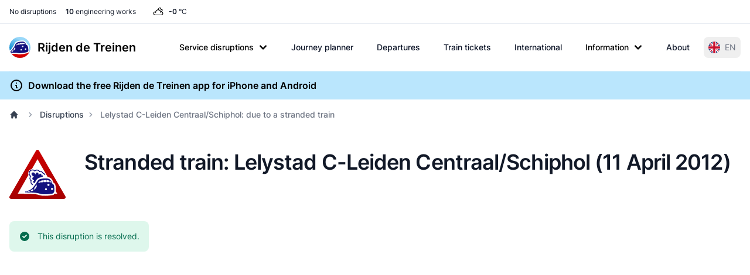

--- FILE ---
content_type: image/svg+xml
request_url: https://www.rijdendetreinen.nl/images/disruptions/defective-stock.svg
body_size: 2714
content:
<svg xmlns="http://www.w3.org/2000/svg" xmlns:xlink="http://www.w3.org/1999/xlink" width="48" height="48" viewBox="0 0 48 48"><defs><linearGradient gradientTransform="translate(-391.8 555.047)" xlink:href="#a" id="b" x1="507.852" y1="249.441" x2="507.852" y2="686.928" gradientUnits="userSpaceOnUse"/><linearGradient id="a"><stop offset="0" stop-color="#c00"/><stop offset="1" stop-color="#a70000"/></linearGradient></defs><path d="M23.781 7.24L4.044 42.288h39.86z" fill="#fff"/><path d="M-248.186 1242.868a15.516 15.516 0 0 1-13.437-23.274l236.285-409.257a15.516 15.516 0 0 1 26.874 0l236.285 409.257a15.516 15.516 0 0 1-13.437 23.274zm59.748-46.547L-11.9 886.158l176.537 310.163z" fill="url(#b)" fill-rule="evenodd" transform="matrix(.09531 0 0 .09531 25.134 -73.48)"/><path style="line-height:normal;-inkscape-font-specification:'Bitstream Vera Sans';text-indent:0;text-align:start;text-transform:none;block-progression:tb" d="M17.454 20.516c-.852.703-1.285 1.855-1.151 2.994.077.654.457 1.456 1.16 2.248-.262.435-.458.901-.504 1.415-.088.97.353 1.85 1.018 2.526-.253.885-.177 1.895.55 2.775.266.323.58.584.893.772.673.445 1.295-.619.578-.988a2.286 2.286 0 0 1-.587-.514c-.575-.695-.58-1.358-.322-1.964l.164-.391-.328-.286c-.58-.482-.894-1.137-.832-1.822.04-.436.22-.856.496-1.2l.332-.413-.397-.369c-.79-.73-1.015-1.402-1.076-1.922-.09-.76.232-1.562.735-1.978.66-.545 1.363-.703 2.096-.5a2.94 2.94 0 0 1 1.1.602l.389.33.378-.359c.35-.326.751-.506 1.119-.53.971-.062 1.497.32 1.809.644.102.105.187.222.27.356l.233.366.418-.113c.333-.09.688-.087 1.03.01.614.174 1.02.601 1.24 1.136l.125.292.311.067c.303.055.57.185.796.458.062.075.112.163.166.257.394.667 1.394.074.998-.591a3 3 0 0 0-.28-.396 2.433 2.433 0 0 0-1.224-.778c-.367-.698-.97-1.305-1.836-1.55-.397-.111-.798-.06-1.195-.011-.077-.1-.137-.21-.226-.302-.482-.5-1.4-1.07-2.717-.984-.54.04-1.034.27-1.482.597-.344-.237-.676-.495-1.112-.615-1.09-.303-2.227-.018-3.135.731zm1.752 2.037c-.6.495-1.152 2.225 1.69 3.621-.691-.145-1.485.45-1.563 1.314-.075.835.72 1.537 1.61 1.667-.307.036-1.397.954-.546 1.983.661.802 1.526.528 1.72.368 2.387-3.737 3.39-3.805 6.615-5.463.205-.204.294-.656-.062-1.087-.332-.402-.952-.232-1.087-.078.123-.553-.197-1.317-.874-1.508-.538-.15-1.217.048-1.54.807.084-.81-.3-2.005-1.674-1.915-.656.045-1.28.912-1.215 1.538-.287-.816-1.677-2.402-3.075-1.248z" overflow="visible" color="#000" font-family="Bitstream Vera Sans" fill="#14127e" stroke="#fff" stroke-width=".5"/><g transform="matrix(.07078 0 0 .07078 24.054 -38.308)"><path d="M-155.766 1095.192s57.067-27.863 77.38-43.599c19.9-15.416 39.37-43.677 54.169-64.014 8.669-11.913 15.542-31.228 25.906-41.708 4.151-4.198 11.318-7.946 16.607-10.579 4.328-2.154 10.367-4.65 15.104-5.625 26.468-5.446 63.297-8.758 89.971-4.443 8.608 1.392 20.171 5.217 27.087 10.512 9.354 7.16 17.965 21.095 23.235 31.613 2.316 4.622 2.188 12.148 5.009 16.482 3.629 5.576 12.46 9.458 16.797 14.506 1.952 2.272 4.253 5.65 5.311 8.45 3.976 10.521 5.32 25.773 6.022 36.995.916 14.645 3.173 35.062-1.78 48.88-2.903 8.098-10.45 17.728-17.402 22.817-3.178 2.327-8.498 3.677-12.365 4.444-37.5 7.439-89.265 9.769-127.302 5.939-16.35-1.647-36.88-10.776-53.099-13.41-20.836-3.384-49.064-4.98-70.174-5.248-23.775-.3-77.756-3.745-77.756-3.745z" fill="#fff" fill-rule="evenodd" stroke="#fffcfc" stroke-width="11.629"/><path d="M9.986 978.203c.837-2.777 3.419-6.04 5.736-7.794 2.69-2.036 6.428-5.398 8.789-4.91 2.266.469 2.82 2.04 3.4 3.84.864 2.68 2.681 7.13.932 9.341-2.017 2.55-7.83 2.753-10.987 3.556-2.985.76-5.37 2.917-7.593 1.587-1.45-.869-.764-4.003-.277-5.62zM-13.286 1006.251l1.36 27.546c-9.676 14.284-14.011 23.506-29.199 37.945l-1.152-23.329c12.269-13.671 18.415-26.143 28.991-42.162zM-52.2 1056.128l1.166 19.601c-7.878 9.835-14.232 8.507-26.17 13.006l-.687-13.904c9.72-5.407 13.505-4.917 25.692-18.703zM-85.756 1076.54l.568 11.496c-10.564 3.34-15.15 3.684-27.715 6.098l-.31-6.264c12.635-3.528 12.85-3.544 27.457-11.33z" fill="#fff" fill-rule="evenodd" stroke="#fffcfc" stroke-width="11.629"/><ellipse ry="12.218" rx="12.255" transform="rotate(-2.827)" cx="48.93" cy="1064.474" fill="#fff" stroke="#fffcfc" stroke-width="11.629" stroke-linecap="round"/><ellipse ry="13.068" rx="13.107" transform="rotate(-2.827)" cx="122.526" cy="1063.536" fill="#fff" stroke="#fffcfc" stroke-width="11.629" stroke-linecap="round"/><ellipse ry="13.068" rx="13.107" transform="rotate(-2.827)" cx="81.379" cy="1011.963" fill="#fff" stroke="#fffcfc" stroke-width="11.629" stroke-linecap="round"/><path d="M31.278 961.996c-1.19 2.728.923 16.378 3.256 15.942 15.951-2.975 32.455-2.196 34.787-3.28 2.524-1.174-.035-8.52-1.175-12.442-.869-2.991-.303-10.412-5.638-10.065-6.426.418-29.567 6.032-31.23 9.845zM73.939 950.958c-1.912.558-2.885 1.76-3.048 3.802-.402 5.037 1.496 15.003 4.41 18.536.641.777 2.8.984 3.672.98 8.598-.034 13.701-.392 28.677-1.084 2.49-.115.048-7.768-.531-10.761-.66-3.406-1.022-9.529-4.325-11.57-3.22-1.99-14.903-.98-19.576-.693-3.216.198-6.153-.122-9.28.79zM161.19 969.705c-1.11-2.082-12.152-12.783-16.265-12.601-3.083.136-1.745 4.137-1.562 5.663.276 2.312-.422 9.134 1.326 10.62 2.014 1.715 8.099 1.347 10.584 2.26 2.582.948 7.74 3.962 9.302 2.548 1.02-.923-2.74-7.278-3.386-8.49zM-119.198 1088.23l.297 6.03c-7.039 1.113-11.458 2.72-21.117 3.337l-.233-4.714c7.055-.788 14.035-3.101 21.053-4.652zM139.565 956.454c2.111 2.034 2.335 17.783.217 17.472-14.48-2.126-26.022.884-27.22-1.141-.853-1.443-5.39-17.981-3.579-21.254 2.797-5.055 26.01.516 30.582 4.923z" fill="#fff" fill-rule="evenodd" stroke="#fffcfc" stroke-width="11.629"/><path d="M-155.885 1079.246s53.727-11.406 74.524-27.517c20.376-15.784 40.31-44.72 55.463-65.543 8.875-12.197 15.913-31.974 26.525-42.704 4.25-4.298 11.588-8.136 17.003-10.832 4.431-2.205 10.615-4.761 15.465-5.76 27.1-5.575 64.809-8.966 92.12-4.548 8.813 1.425 20.652 5.342 27.733 10.763 9.578 7.331 18.394 21.599 23.79 32.368 2.371 4.732 2.24 12.438 5.129 16.876 3.715 5.708 12.757 9.683 17.198 14.852 1.999 2.326 4.354 5.785 5.438 8.652 4.07 10.772 5.447 26.388 6.165 37.878.938 14.995 3.249 35.899-1.823 50.048-2.972 8.29-10.699 18.15-17.816 23.361-3.255 2.383-8.701 3.765-12.661 4.55-38.395 7.617-91.397 10.003-130.342 6.08-16.74-1.685-37.76-11.032-54.367-13.73-21.334-3.464-50.275-4.053-71.85-5.372-26.515-1.621-77.56-.49-77.56-.49z" fill="#14127e" fill-rule="evenodd" stroke="#fff" stroke-width="18" stroke-linejoin="round"/><path d="M9.986 978.203c.837-2.777 3.419-6.04 5.736-7.794 2.69-2.036 6.428-5.398 8.789-4.91 2.266.469 2.82 2.04 3.4 3.84.864 2.68 2.681 7.13.932 9.341-2.017 2.55-7.83 2.753-10.987 3.556-2.985.76-5.37 2.917-7.593 1.587-1.45-.869-.764-4.003-.277-5.62zM-11.567 1002.64l1.36 27.545c-9.676 14.284-14.011 23.506-29.2 37.946l-1.151-23.33c12.269-13.671 18.415-26.142 28.99-42.161zM-53.146 1053.463l1.165 19.6c-7.877 9.835-14.09 6.756-26.029 11.255l-1.4-12.82c9.721-5.407 14.078-4.25 26.264-18.035zM-86.702 1073.875l.567 11.496c-10.563 3.34-15.15 3.683-27.715 6.098l-.31-6.264c12.636-3.529 12.85-3.544 27.458-11.33z" fill="#fff" fill-rule="evenodd"/><ellipse ry="12.218" rx="12.255" transform="rotate(-2.827)" cx="48.93" cy="1064.474" fill="#fff"/><ellipse ry="13.068" rx="13.107" transform="rotate(-2.827)" cx="122.526" cy="1063.536" fill="#fff"/><ellipse ry="13.068" rx="13.107" transform="rotate(-2.827)" cx="81.379" cy="1011.963" fill="#fff"/><path d="M31.278 961.996c-1.19 2.728.923 16.378 3.256 15.942 15.951-2.975 32.455-2.196 34.787-3.28 2.524-1.174-.035-8.52-1.175-12.442-.869-2.991-.303-10.412-5.638-10.065-6.426.418-29.567 6.032-31.23 9.845zM73.939 950.958c-1.912.558-2.885 1.76-3.048 3.802-.402 5.037 1.496 15.003 4.41 18.536.641.777 2.8.984 3.672.98 8.598-.034 13.701-.392 28.677-1.084 2.49-.115.048-7.768-.531-10.761-.66-3.406-1.022-9.529-4.325-11.57-3.22-1.99-14.903-.98-19.576-.693-3.216.198-6.153-.122-9.28.79zM161.19 969.705c-1.11-2.082-12.152-12.783-16.265-12.601-3.083.136-1.745 4.137-1.562 5.663.276 2.312-.422 9.134 1.326 10.62 2.014 1.715 8.099 1.347 10.584 2.26 2.582.948 7.74 3.962 9.302 2.548 1.02-.923-2.74-7.278-3.386-8.49zM-122.463 1086.957l-.05 5.585c-7.039 1.112-8.934 1.823-18.593 2.44l-.498-3.861c7.055-.789 12.124-2.613 19.141-4.164zM139.565 956.454c2.111 2.034 2.335 17.783.217 17.472-14.48-2.126-26.022.884-27.22-1.141-.853-1.443-5.39-17.981-3.579-21.254 2.797-5.055 26.01.516 30.582 4.923z" fill="#fff" fill-rule="evenodd"/></g></svg>